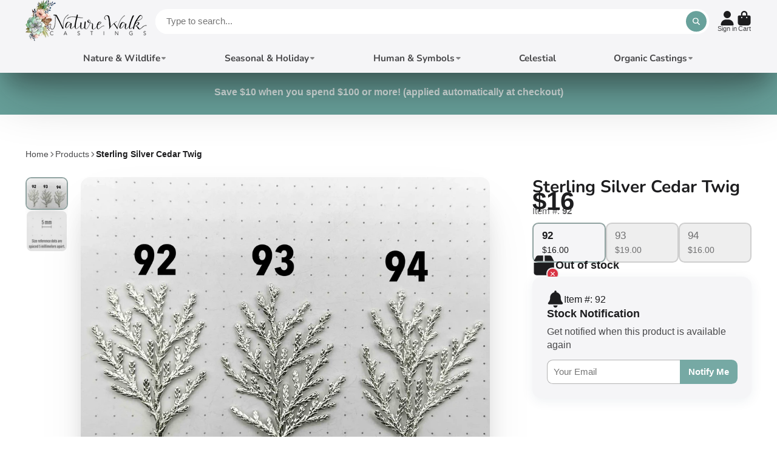

--- FILE ---
content_type: text/css
request_url: https://naturewalkcastings.com/cdn/shop/t/11/assets/footer-localization.css?v=131604805079144073991690406630
body_size: -514
content:
.\#footer-localization{display:flex;align-items:center;justify-content:center;margin-top:2rem;gap:1.5rem}.\#footer-localization-item-title{font-size:1rem;font-weight:400;text-align:center;opacity:.8}.\#footer-localization-item-button{padding:.7rem 1.25rem;display:flex;align-items:center;gap:1rem;position:relative;z-index:1;height:48px}.\#footer-localization-item-button:after{content:"";border-radius:var(--border-radius-base);top:0;left:0;width:100%;height:100%;position:absolute;background:currentColor;opacity:.15;z-index:-1}.\#footer-localization-item-button-title{font-size:1.15rem}.\#footer-localization-item-button-iso{font-weight:var(--font-body-weight-bold);font-size:1.3225rem}.\#footer-localization-item-button-caret .\#icon{--size: .8rem;opacity:.46}
/*# sourceMappingURL=/cdn/shop/t/11/assets/footer-localization.css.map?v=131604805079144073991690406630 */


--- FILE ---
content_type: image/svg+xml
request_url: https://hatscripts.github.io/circle-flags/flags/bl.svg
body_size: -154
content:
<svg xmlns="http://www.w3.org/2000/svg" width="512" height="512" viewBox="0 0 512 512"><mask id="a"><circle cx="256" cy="256" r="256" fill="#fff"/></mask><g mask="url(#a)"><path fill="#eee" d="M0 0h512v512H0z"/><path fill="#acabb1" d="M167 178a28 28 0 0 0-28 28H55a28 28 0 0 0 28 28 28 28 0 0 0 28 28 28 28 0 0 0 28 28h234a28 28 0 0 0 28-28 28 28 0 0 0 28-28 28 28 0 0 0 28-28h-84a28 28 0 0 0-28-28z"/><path fill="#ffda44" d="M123 357h44v44h-44zm222 0h44v44h-44zm-178 11h178v44H167zm67-268v33.5L223 145l-12-6v-17h-44v56l89 14 89-14v-56h-44v17l-12 6-11-11.5V100z"/><path fill="#0052b4" d="M167 178v112c0 68 89 88.5 89 88.5s89-20.4 89-88.5V178z"/><path fill="#d80027" d="M167 222.1h178v69H167z"/></g></svg>

--- FILE ---
content_type: image/svg+xml
request_url: https://hatscripts.github.io/circle-flags/flags/mq.svg
body_size: -252
content:
<svg xmlns="http://www.w3.org/2000/svg" width="512" height="512" viewBox="0 0 512 512"><mask id="a"><circle cx="256" cy="256" r="256" fill="#fff"/></mask><g mask="url(#a)"><path fill="#6da544" d="M0 0h512v256l-256 44Z"/><path fill="#333" d="M210 256h302v256H0z"/><path fill="#d80027" d="M0 0v512l256-256L0 0z"/></g></svg>

--- FILE ---
content_type: image/svg+xml
request_url: https://hatscripts.github.io/circle-flags/flags/rw.svg
body_size: -169
content:
<svg xmlns="http://www.w3.org/2000/svg" width="512" height="512" viewBox="0 0 512 512"><mask id="a"><circle cx="256" cy="256" r="256" fill="#fff"/></mask><g mask="url(#a)"><path fill="#496e2d" d="m0 378.5 254.1-22.1L512 378.5V512H0z"/><path fill="#ffda44" d="m0 256.1 255-30.3 257 30.3v122.4H0z"/><path fill="#338af3" d="M0 0h512v256H0z"/><path fill="#ffda44" d="m289.4 150 31.3 14.6L304 195l34-6.5 4.3 34.3 23.6-25.2 23.7 25.2 4.3-34.3 34 6.5-16.7-30.3 31.2-14.7-31.2-14.7 16.6-30.3-34 6.5-4.2-34.3-23.7 25.3-23.6-25.3-4.3 34.3-34-6.5 16.7 30.3z"/></g></svg>

--- FILE ---
content_type: text/javascript
request_url: https://naturewalkcastings.com/cdn/shop/t/11/assets/product-to-cart.js?v=164934713743246472241690406630
body_size: -233
content:
(async()=>{const{Core}=await importModule("Core"),CN_LOADING="!loading",ATTR_VARIANT_ID="variant-id",ATTR_BELONGS_FORM="form-child";customElements.define("product-to-cart",class extends Core{elements={button:"[data-to-cart]"};subscriptions={"cart:update":"_cartUpdateHandler","cart:error":"_cartUpdateHandler"};render(){this.subscribe("cart:update",{global:!0}),this.subscribe("cart:error",{global:!0}),this._handleClick()}_handleClick(){this.addEventListener("click",this._onClick.bind(this))}_onClick(){this.loading=!0,!this.belongsToForm&&this.addToCart(this.cartItem)}addToCart(items){this.publish("cart:add",{items})}_cartUpdateHandler(){setTimeout(()=>{this.loading=!1},1500)}get belongsToForm(){return this.hasAttribute(ATTR_BELONGS_FORM)}get cartItem(){return[{id:+this.getAttribute(ATTR_VARIANT_ID),quantity:1}]}set loading(state){this.$button.classList.toggle(CN_LOADING,state)}get cartNotificationsEnabled(){return window.global.cartNotificationsEnabled}set variantId(id){this.setAttribute(ATTR_VARIANT_ID,id)}})})();
//# sourceMappingURL=/cdn/shop/t/11/assets/product-to-cart.js.map?v=164934713743246472241690406630


--- FILE ---
content_type: image/svg+xml
request_url: https://hatscripts.github.io/circle-flags/flags/ug.svg
body_size: -36
content:
<svg xmlns="http://www.w3.org/2000/svg" width="512" height="512" viewBox="0 0 512 512"><mask id="a"><circle cx="256" cy="256" r="256" fill="#fff"/></mask><g mask="url(#a)"><path fill="#ffda44" d="M0 85v342l256 31 256-31V85L256 53Z"/><path fill="#333" d="M0 0h512v85H0z"/><path fill="#d80027" d="M0 171h512v85l-256 31L0 256Z"/><path fill="#333" d="M0 256h512v85H0z"/><path fill="#d80027" d="M0 427h512v85H0z"/><circle cx="256" cy="256" r="85.3" fill="#eee"/><path fill="#333" d="m287 260-31-13 8-26a17 17 0 0 0-5-16l8-8a28 28 0 0 0-19-8 28 28 0 0 0-20 8l8 8a17 17 0 0 0-5 12l1 5-12 12h21s-9 13-14 24c-4 11 0 25 12 30l6 2 11 10v12l-11 11h22v-23l10-10h21a22 22 0 0 0-11-30z"/></g></svg>